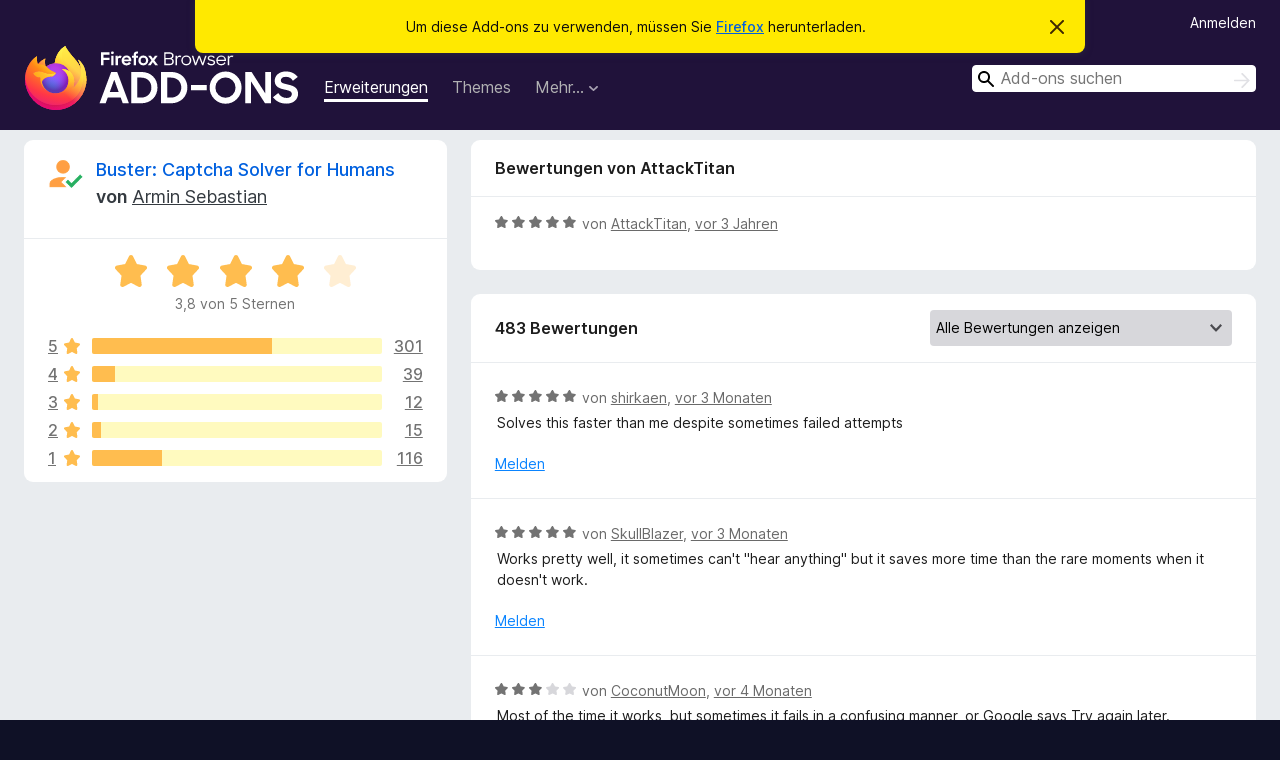

--- FILE ---
content_type: text/html; charset=utf-8
request_url: https://addons.mozilla.org/de/firefox/addon/buster-captcha-solver/reviews/1870414/
body_size: 10338
content:
<!DOCTYPE html>
<html lang="de" dir="ltr"><head><title data-react-helmet="true">Bewertungen für Buster: Captcha Solver for Humans – Add-ons für Firefox (de)</title><meta charSet="utf-8"/><meta name="viewport" content="width=device-width, initial-scale=1"/><link href="/static-frontend/Inter-roman-subset-en_de_fr_ru_es_pt_pl_it.var.2ce5ad921c3602b1e5370b3c86033681.woff2" crossorigin="anonymous" rel="preload" as="font" type="font/woff2"/><link href="/static-frontend/amo-2c9b371cc4de1aad916e.css" integrity="sha512-xpIl0TE0BdHR7KIMx6yfLd2kiIdWqrmXT81oEQ2j3ierwSeZB5WzmlhM7zJEHvI5XqPZYwMlGu/Pk0f13trpzQ==" crossorigin="anonymous" rel="stylesheet" type="text/css"/><meta data-react-helmet="true" name="description" content="Bewertungen für Buster: Captcha Solver for Humans. Erfahren Sie, was andere Nutzer über Buster: Captcha Solver for Humans denken und installieren Sie es in Ihrem Firefox-Browser."/><meta data-react-helmet="true" name="robots" content="noindex, follow"/><link rel="shortcut icon" href="/favicon.ico?v=3"/><link data-react-helmet="true" title="Firefox-Add-ons" rel="search" type="application/opensearchdescription+xml" href="/de/firefox/opensearch.xml"/></head><body><div id="react-view"><div class="Page-amo"><header class="Header"><div class="Notice Notice-warning GetFirefoxBanner Notice-dismissible"><div class="Notice-icon"></div><div class="Notice-column"><div class="Notice-content"><p class="Notice-text"><span class="GetFirefoxBanner-content">Um diese Add-ons zu verwenden, müssen Sie <a class="Button Button--none GetFirefoxBanner-button" href="https://www.mozilla.org/firefox/download/thanks/?s=direct&amp;utm_campaign=amo-fx-cta&amp;utm_content=banner-download-button&amp;utm_medium=referral&amp;utm_source=addons.mozilla.org">Firefox</a> herunterladen.</span></p></div></div><div class="Notice-dismisser"><button class="Button Button--none Notice-dismisser-button" type="submit"><span class="Icon Icon-inline-content IconXMark Notice-dismisser-icon"><span class="visually-hidden">Diesen Hinweis verwerfen</span><svg class="IconXMark-svg" version="1.1" xmlns="http://www.w3.org/2000/svg" xmlns:xlink="http://www.w3.org/1999/xlink"><g class="IconXMark-path" transform="translate(-1.000000, -1.000000)" fill="#0C0C0D"><path d="M1.293,2.707 C1.03304342,2.45592553 0.928787403,2.08412211 1.02030284,1.73449268 C1.11181828,1.38486324 1.38486324,1.11181828 1.73449268,1.02030284 C2.08412211,0.928787403 2.45592553,1.03304342 2.707,1.293 L8,6.586 L13.293,1.293 C13.5440745,1.03304342 13.9158779,0.928787403 14.2655073,1.02030284 C14.6151368,1.11181828 14.8881817,1.38486324 14.9796972,1.73449268 C15.0712126,2.08412211 14.9669566,2.45592553 14.707,2.707 L9.414,8 L14.707,13.293 C15.0859722,13.6853789 15.0805524,14.3090848 14.6948186,14.6948186 C14.3090848,15.0805524 13.6853789,15.0859722 13.293,14.707 L8,9.414 L2.707,14.707 C2.31462111,15.0859722 1.69091522,15.0805524 1.30518142,14.6948186 C0.919447626,14.3090848 0.91402779,13.6853789 1.293,13.293 L6.586,8 L1.293,2.707 Z"></path></g></svg></span></button></div></div><div class="Header-wrapper"><div class="Header-content"><a class="Header-title" href="/de/firefox/"><span class="visually-hidden">Add-ons für den Firefox-Browser</span></a></div><ul class="SectionLinks Header-SectionLinks"><li><a class="SectionLinks-link SectionLinks-link-extension SectionLinks-link--active" href="/de/firefox/extensions/">Erweiterungen</a></li><li><a class="SectionLinks-link SectionLinks-link-theme" href="/de/firefox/themes/">Themes</a></li><li><div class="DropdownMenu SectionLinks-link SectionLinks-dropdown"><button class="DropdownMenu-button" title="Mehr…" type="button" aria-haspopup="true"><span class="DropdownMenu-button-text">Mehr…</span><span class="Icon Icon-inverted-caret"></span></button><ul class="DropdownMenu-items" aria-hidden="true" aria-label="submenu"><li class="DropdownMenuItem DropdownMenuItem-section SectionLinks-subheader">für Firefox</li><li class="DropdownMenuItem DropdownMenuItem-link"><a class="SectionLinks-dropdownlink" href="/de/firefox/language-tools/">Wörterbücher &amp; Sprachpakete</a></li><li class="DropdownMenuItem DropdownMenuItem-section SectionLinks-subheader">Andere Browser-Seiten</li><li class="DropdownMenuItem DropdownMenuItem-link"><a class="SectionLinks-clientApp-android" data-clientapp="android" href="/de/android/">Add-ons für Android</a></li></ul></div></li></ul><div class="Header-user-and-external-links"><a class="Button Button--none Header-authenticate-button Header-button Button--micro" href="#login">Anmelden</a></div><form action="/de/firefox/search/" class="SearchForm Header-search-form Header-search-form--desktop" method="GET" data-no-csrf="true" role="search"><div class="AutoSearchInput"><label class="AutoSearchInput-label visually-hidden" for="AutoSearchInput-q">Suchen</label><div class="AutoSearchInput-search-box"><span class="Icon Icon-magnifying-glass AutoSearchInput-icon-magnifying-glass"></span><div role="combobox" aria-haspopup="listbox" aria-owns="react-autowhatever-1" aria-expanded="false"><input type="search" autoComplete="off" aria-autocomplete="list" aria-controls="react-autowhatever-1" class="AutoSearchInput-query" id="AutoSearchInput-q" maxLength="100" minLength="2" name="q" placeholder="Add-ons suchen" value=""/><div id="react-autowhatever-1" role="listbox"></div></div><button class="AutoSearchInput-submit-button" type="submit"><span class="visually-hidden">Suchen</span><span class="Icon Icon-arrow"></span></button></div></div></form></div></header><div class="Page-content"><div class="Page Page-not-homepage"><div class="AppBanner"></div><div class="AddonReviewList AddonReviewList--extension"><section class="Card AddonSummaryCard Card--no-footer"><header class="Card-header"><div class="Card-header-text"><div class="AddonSummaryCard-header"><div class="AddonSummaryCard-header-icon"><a href="/de/firefox/addon/buster-captcha-solver/"><img class="AddonSummaryCard-header-icon-image" src="https://addons.mozilla.org/user-media/addon_icons/1013/1013715-64.png?modified=121a7563" alt="Add-on-Symbol"/></a></div><div class="AddonSummaryCard-header-text"><h1 class="visually-hidden">Bewertungen für Buster: Captcha Solver for Humans</h1><h1 class="AddonTitle"><a href="/de/firefox/addon/buster-captcha-solver/">Buster: Captcha Solver for Humans</a><span class="AddonTitle-author"> <!-- -->von<!-- --> <a href="/de/firefox/user/12929064/">Armin Sebastian</a></span></h1></div></div></div></header><div class="Card-contents"><div class="AddonSummaryCard-overallRatingStars"><div class="Rating Rating--large Rating--yellowStars" title="Bewertet mit 3,8 von 5 Sternen"><div class="Rating-star Rating-rating-1 Rating-selected-star" title="Bewertet mit 3,8 von 5 Sternen"></div><div class="Rating-star Rating-rating-2 Rating-selected-star" title="Bewertet mit 3,8 von 5 Sternen"></div><div class="Rating-star Rating-rating-3 Rating-selected-star" title="Bewertet mit 3,8 von 5 Sternen"></div><div class="Rating-star Rating-rating-4 Rating-selected-star" title="Bewertet mit 3,8 von 5 Sternen"></div><div class="Rating-star Rating-rating-5" title="Bewertet mit 3,8 von 5 Sternen"></div><span class="visually-hidden">Bewertet mit 3,8 von 5 Sternen</span></div><div class="AddonSummaryCard-addonAverage">3,8 von 5 Sternen</div></div><div class="RatingsByStar"><div class="RatingsByStar-graph"><a class="RatingsByStar-row" rel="nofollow" title="Lesen Sie alle 301 Fünf-Sterne-Bewertungen" href="/de/firefox/addon/buster-captcha-solver/reviews/?score=5"><div class="RatingsByStar-star">5<span class="Icon Icon-star-yellow"></span></div></a><a class="RatingsByStar-row" rel="nofollow" title="Lesen Sie alle 301 Fünf-Sterne-Bewertungen" href="/de/firefox/addon/buster-captcha-solver/reviews/?score=5"><div class="RatingsByStar-barContainer"><div class="RatingsByStar-bar RatingsByStar-barFrame"><div class="RatingsByStar-bar RatingsByStar-barValue RatingsByStar-barValue--62pct RatingsByStar-partialBar"></div></div></div></a><a class="RatingsByStar-row" rel="nofollow" title="Lesen Sie alle 301 Fünf-Sterne-Bewertungen" href="/de/firefox/addon/buster-captcha-solver/reviews/?score=5"><div class="RatingsByStar-count">301</div></a><a class="RatingsByStar-row" rel="nofollow" title="Lesen Sie alle 39 Vier-Sterne-Bewertungen" href="/de/firefox/addon/buster-captcha-solver/reviews/?score=4"><div class="RatingsByStar-star">4<span class="Icon Icon-star-yellow"></span></div></a><a class="RatingsByStar-row" rel="nofollow" title="Lesen Sie alle 39 Vier-Sterne-Bewertungen" href="/de/firefox/addon/buster-captcha-solver/reviews/?score=4"><div class="RatingsByStar-barContainer"><div class="RatingsByStar-bar RatingsByStar-barFrame"><div class="RatingsByStar-bar RatingsByStar-barValue RatingsByStar-barValue--8pct RatingsByStar-partialBar"></div></div></div></a><a class="RatingsByStar-row" rel="nofollow" title="Lesen Sie alle 39 Vier-Sterne-Bewertungen" href="/de/firefox/addon/buster-captcha-solver/reviews/?score=4"><div class="RatingsByStar-count">39</div></a><a class="RatingsByStar-row" rel="nofollow" title="Lesen Sie alle 12 Drei-Sterne-Bewertungen" href="/de/firefox/addon/buster-captcha-solver/reviews/?score=3"><div class="RatingsByStar-star">3<span class="Icon Icon-star-yellow"></span></div></a><a class="RatingsByStar-row" rel="nofollow" title="Lesen Sie alle 12 Drei-Sterne-Bewertungen" href="/de/firefox/addon/buster-captcha-solver/reviews/?score=3"><div class="RatingsByStar-barContainer"><div class="RatingsByStar-bar RatingsByStar-barFrame"><div class="RatingsByStar-bar RatingsByStar-barValue RatingsByStar-barValue--2pct RatingsByStar-partialBar"></div></div></div></a><a class="RatingsByStar-row" rel="nofollow" title="Lesen Sie alle 12 Drei-Sterne-Bewertungen" href="/de/firefox/addon/buster-captcha-solver/reviews/?score=3"><div class="RatingsByStar-count">12</div></a><a class="RatingsByStar-row" rel="nofollow" title="Lesen Sie alle 15 Zwei-Sterne-Bewertungen" href="/de/firefox/addon/buster-captcha-solver/reviews/?score=2"><div class="RatingsByStar-star">2<span class="Icon Icon-star-yellow"></span></div></a><a class="RatingsByStar-row" rel="nofollow" title="Lesen Sie alle 15 Zwei-Sterne-Bewertungen" href="/de/firefox/addon/buster-captcha-solver/reviews/?score=2"><div class="RatingsByStar-barContainer"><div class="RatingsByStar-bar RatingsByStar-barFrame"><div class="RatingsByStar-bar RatingsByStar-barValue RatingsByStar-barValue--3pct RatingsByStar-partialBar"></div></div></div></a><a class="RatingsByStar-row" rel="nofollow" title="Lesen Sie alle 15 Zwei-Sterne-Bewertungen" href="/de/firefox/addon/buster-captcha-solver/reviews/?score=2"><div class="RatingsByStar-count">15</div></a><a class="RatingsByStar-row" rel="nofollow" title="Lesen Sie die 116 Ein-Stern-Bewertungen" href="/de/firefox/addon/buster-captcha-solver/reviews/?score=1"><div class="RatingsByStar-star">1<span class="Icon Icon-star-yellow"></span></div></a><a class="RatingsByStar-row" rel="nofollow" title="Lesen Sie die 116 Ein-Stern-Bewertungen" href="/de/firefox/addon/buster-captcha-solver/reviews/?score=1"><div class="RatingsByStar-barContainer"><div class="RatingsByStar-bar RatingsByStar-barFrame"><div class="RatingsByStar-bar RatingsByStar-barValue RatingsByStar-barValue--24pct RatingsByStar-partialBar"></div></div></div></a><a class="RatingsByStar-row" rel="nofollow" title="Lesen Sie die 116 Ein-Stern-Bewertungen" href="/de/firefox/addon/buster-captcha-solver/reviews/?score=1"><div class="RatingsByStar-count">116</div></a></div></div></div></section><div class="AddonReviewList-reviews"><div class="FeaturedAddonReview"><section class="Card FeaturedAddonReview-card Card--no-footer"><header class="Card-header"><div class="Card-header-text">Bewertungen von AttackTitan</div></header><div class="Card-contents"><div class="AddonReviewCard AddonReviewCard-ratingOnly AddonReviewCard-viewOnly"><div class="AddonReviewCard-container"><div class="UserReview"><div class="UserReview-byLine"><div class="Rating Rating--small" title="Bewertet mit 5 von 5 Sternen"><div class="Rating-star Rating-rating-1 Rating-selected-star" title="Bewertet mit 5 von 5 Sternen"></div><div class="Rating-star Rating-rating-2 Rating-selected-star" title="Bewertet mit 5 von 5 Sternen"></div><div class="Rating-star Rating-rating-3 Rating-selected-star" title="Bewertet mit 5 von 5 Sternen"></div><div class="Rating-star Rating-rating-4 Rating-selected-star" title="Bewertet mit 5 von 5 Sternen"></div><div class="Rating-star Rating-rating-5 Rating-selected-star" title="Bewertet mit 5 von 5 Sternen"></div><span class="visually-hidden">Bewertet mit 5 von 5 Sternen</span></div><span class="AddonReviewCard-authorByLine">von <a href="/de/firefox/user/16515935/">AttackTitan</a>, <a title="10. Sep. 2022 18:56" href="/de/firefox/addon/buster-captcha-solver/reviews/1870414/">vor 3 Jahren</a></span></div><section class="Card ShowMoreCard UserReview-body UserReview-emptyBody ShowMoreCard--expanded Card--no-style Card--no-header Card--no-footer"><div class="Card-contents"><div class="ShowMoreCard-contents"><div></div></div></div></section><div class="AddonReviewCard-allControls"></div></div></div></div></div></section></div><section class="Card CardList AddonReviewList-reviews-listing Card--no-footer"><header class="Card-header"><div class="Card-header-text"><div class="AddonReviewList-cardListHeader"><div class="AddonReviewList-reviewCount"><span class="LoadingText LoadingText--delay-3 LoadingText--width-40" role="alert" aria-busy="true"></span></div><div class="AddonReviewList-filterByScore"><select class="Select AddonReviewList-filterByScoreSelector"><option value="SHOW_ALL_REVIEWS" selected="">Alle Bewertungen anzeigen</option><option value="5">Nur Fünf-Sterne-Bewertungen anzeigen</option><option value="4">Nur Vier-Sterne-Bewertungen anzeigen</option><option value="3">Nur Drei-Sterne-Bewertungen anzeigen</option><option value="2">Nur Zwei-Sterne-Bewertungen anzeigen</option><option value="1">Nur Ein-Stern-Bewertungen anzeigen</option></select></div></div></div></header><div class="Card-contents"><ul><li><div class="AddonReviewCard AddonReviewCard-viewOnly"><div class="AddonReviewCard-container"><div class="UserReview"><div class="UserReview-byLine"><span class="LoadingText LoadingText--delay-3 LoadingText--width-20" role="alert" aria-busy="true"></span></div><section class="Card ShowMoreCard UserReview-body ShowMoreCard--expanded Card--no-style Card--no-header Card--no-footer"><div class="Card-contents"><div class="ShowMoreCard-contents"><div><span class="LoadingText LoadingText--delay-3 LoadingText--width-20" role="alert" aria-busy="true"></span></div></div></div></section><div class="AddonReviewCard-allControls"></div></div></div></div></li><li><div class="AddonReviewCard AddonReviewCard-viewOnly"><div class="AddonReviewCard-container"><div class="UserReview"><div class="UserReview-byLine"><span class="LoadingText LoadingText--delay-3 LoadingText--width-80" role="alert" aria-busy="true"></span></div><section class="Card ShowMoreCard UserReview-body ShowMoreCard--expanded Card--no-style Card--no-header Card--no-footer"><div class="Card-contents"><div class="ShowMoreCard-contents"><div><span class="LoadingText LoadingText--delay-1 LoadingText--width-20" role="alert" aria-busy="true"></span></div></div></div></section><div class="AddonReviewCard-allControls"></div></div></div></div></li><li><div class="AddonReviewCard AddonReviewCard-viewOnly"><div class="AddonReviewCard-container"><div class="UserReview"><div class="UserReview-byLine"><span class="LoadingText LoadingText--delay-2 LoadingText--width-100" role="alert" aria-busy="true"></span></div><section class="Card ShowMoreCard UserReview-body ShowMoreCard--expanded Card--no-style Card--no-header Card--no-footer"><div class="Card-contents"><div class="ShowMoreCard-contents"><div><span class="LoadingText LoadingText--delay-1 LoadingText--width-80" role="alert" aria-busy="true"></span></div></div></div></section><div class="AddonReviewCard-allControls"></div></div></div></div></li><li><div class="AddonReviewCard AddonReviewCard-viewOnly"><div class="AddonReviewCard-container"><div class="UserReview"><div class="UserReview-byLine"><span class="LoadingText LoadingText--delay-3 LoadingText--width-40" role="alert" aria-busy="true"></span></div><section class="Card ShowMoreCard UserReview-body ShowMoreCard--expanded Card--no-style Card--no-header Card--no-footer"><div class="Card-contents"><div class="ShowMoreCard-contents"><div><span class="LoadingText LoadingText--delay-1 LoadingText--width-20" role="alert" aria-busy="true"></span></div></div></div></section><div class="AddonReviewCard-allControls"></div></div></div></div></li><li><div class="AddonReviewCard AddonReviewCard-viewOnly"><div class="AddonReviewCard-container"><div class="UserReview"><div class="UserReview-byLine"><span class="LoadingText LoadingText--delay-2 LoadingText--width-80" role="alert" aria-busy="true"></span></div><section class="Card ShowMoreCard UserReview-body ShowMoreCard--expanded Card--no-style Card--no-header Card--no-footer"><div class="Card-contents"><div class="ShowMoreCard-contents"><div><span class="LoadingText LoadingText--delay-2 LoadingText--width-20" role="alert" aria-busy="true"></span></div></div></div></section><div class="AddonReviewCard-allControls"></div></div></div></div></li><li><div class="AddonReviewCard AddonReviewCard-viewOnly"><div class="AddonReviewCard-container"><div class="UserReview"><div class="UserReview-byLine"><span class="LoadingText LoadingText--delay-2 LoadingText--width-100" role="alert" aria-busy="true"></span></div><section class="Card ShowMoreCard UserReview-body ShowMoreCard--expanded Card--no-style Card--no-header Card--no-footer"><div class="Card-contents"><div class="ShowMoreCard-contents"><div><span class="LoadingText LoadingText--delay-1 LoadingText--width-80" role="alert" aria-busy="true"></span></div></div></div></section><div class="AddonReviewCard-allControls"></div></div></div></div></li><li><div class="AddonReviewCard AddonReviewCard-viewOnly"><div class="AddonReviewCard-container"><div class="UserReview"><div class="UserReview-byLine"><span class="LoadingText LoadingText--delay-3 LoadingText--width-80" role="alert" aria-busy="true"></span></div><section class="Card ShowMoreCard UserReview-body ShowMoreCard--expanded Card--no-style Card--no-header Card--no-footer"><div class="Card-contents"><div class="ShowMoreCard-contents"><div><span class="LoadingText LoadingText--delay-1 LoadingText--width-100" role="alert" aria-busy="true"></span></div></div></div></section><div class="AddonReviewCard-allControls"></div></div></div></div></li><li><div class="AddonReviewCard AddonReviewCard-viewOnly"><div class="AddonReviewCard-container"><div class="UserReview"><div class="UserReview-byLine"><span class="LoadingText LoadingText--delay-1 LoadingText--width-100" role="alert" aria-busy="true"></span></div><section class="Card ShowMoreCard UserReview-body ShowMoreCard--expanded Card--no-style Card--no-header Card--no-footer"><div class="Card-contents"><div class="ShowMoreCard-contents"><div><span class="LoadingText LoadingText--delay-1 LoadingText--width-80" role="alert" aria-busy="true"></span></div></div></div></section><div class="AddonReviewCard-allControls"></div></div></div></div></li><li><div class="AddonReviewCard AddonReviewCard-viewOnly"><div class="AddonReviewCard-container"><div class="UserReview"><div class="UserReview-byLine"><span class="LoadingText LoadingText--delay-2 LoadingText--width-80" role="alert" aria-busy="true"></span></div><section class="Card ShowMoreCard UserReview-body ShowMoreCard--expanded Card--no-style Card--no-header Card--no-footer"><div class="Card-contents"><div class="ShowMoreCard-contents"><div><span class="LoadingText LoadingText--delay-3 LoadingText--width-40" role="alert" aria-busy="true"></span></div></div></div></section><div class="AddonReviewCard-allControls"></div></div></div></div></li><li><div class="AddonReviewCard AddonReviewCard-viewOnly"><div class="AddonReviewCard-container"><div class="UserReview"><div class="UserReview-byLine"><span class="LoadingText LoadingText--delay-2 LoadingText--width-20" role="alert" aria-busy="true"></span></div><section class="Card ShowMoreCard UserReview-body ShowMoreCard--expanded Card--no-style Card--no-header Card--no-footer"><div class="Card-contents"><div class="ShowMoreCard-contents"><div><span class="LoadingText LoadingText--delay-3 LoadingText--width-80" role="alert" aria-busy="true"></span></div></div></div></section><div class="AddonReviewCard-allControls"></div></div></div></div></li><li><div class="AddonReviewCard AddonReviewCard-viewOnly"><div class="AddonReviewCard-container"><div class="UserReview"><div class="UserReview-byLine"><span class="LoadingText LoadingText--delay-2 LoadingText--width-20" role="alert" aria-busy="true"></span></div><section class="Card ShowMoreCard UserReview-body ShowMoreCard--expanded Card--no-style Card--no-header Card--no-footer"><div class="Card-contents"><div class="ShowMoreCard-contents"><div><span class="LoadingText LoadingText--delay-2 LoadingText--width-80" role="alert" aria-busy="true"></span></div></div></div></section><div class="AddonReviewCard-allControls"></div></div></div></div></li><li><div class="AddonReviewCard AddonReviewCard-viewOnly"><div class="AddonReviewCard-container"><div class="UserReview"><div class="UserReview-byLine"><span class="LoadingText LoadingText--delay-3 LoadingText--width-20" role="alert" aria-busy="true"></span></div><section class="Card ShowMoreCard UserReview-body ShowMoreCard--expanded Card--no-style Card--no-header Card--no-footer"><div class="Card-contents"><div class="ShowMoreCard-contents"><div><span class="LoadingText LoadingText--delay-3 LoadingText--width-100" role="alert" aria-busy="true"></span></div></div></div></section><div class="AddonReviewCard-allControls"></div></div></div></div></li><li><div class="AddonReviewCard AddonReviewCard-viewOnly"><div class="AddonReviewCard-container"><div class="UserReview"><div class="UserReview-byLine"><span class="LoadingText LoadingText--delay-2 LoadingText--width-20" role="alert" aria-busy="true"></span></div><section class="Card ShowMoreCard UserReview-body ShowMoreCard--expanded Card--no-style Card--no-header Card--no-footer"><div class="Card-contents"><div class="ShowMoreCard-contents"><div><span class="LoadingText LoadingText--delay-3 LoadingText--width-100" role="alert" aria-busy="true"></span></div></div></div></section><div class="AddonReviewCard-allControls"></div></div></div></div></li><li><div class="AddonReviewCard AddonReviewCard-viewOnly"><div class="AddonReviewCard-container"><div class="UserReview"><div class="UserReview-byLine"><span class="LoadingText LoadingText--delay-2 LoadingText--width-40" role="alert" aria-busy="true"></span></div><section class="Card ShowMoreCard UserReview-body ShowMoreCard--expanded Card--no-style Card--no-header Card--no-footer"><div class="Card-contents"><div class="ShowMoreCard-contents"><div><span class="LoadingText LoadingText--delay-1 LoadingText--width-40" role="alert" aria-busy="true"></span></div></div></div></section><div class="AddonReviewCard-allControls"></div></div></div></div></li><li><div class="AddonReviewCard AddonReviewCard-viewOnly"><div class="AddonReviewCard-container"><div class="UserReview"><div class="UserReview-byLine"><span class="LoadingText LoadingText--delay-1 LoadingText--width-40" role="alert" aria-busy="true"></span></div><section class="Card ShowMoreCard UserReview-body ShowMoreCard--expanded Card--no-style Card--no-header Card--no-footer"><div class="Card-contents"><div class="ShowMoreCard-contents"><div><span class="LoadingText LoadingText--delay-2 LoadingText--width-80" role="alert" aria-busy="true"></span></div></div></div></section><div class="AddonReviewCard-allControls"></div></div></div></div></li><li><div class="AddonReviewCard AddonReviewCard-viewOnly"><div class="AddonReviewCard-container"><div class="UserReview"><div class="UserReview-byLine"><span class="LoadingText LoadingText--delay-1 LoadingText--width-40" role="alert" aria-busy="true"></span></div><section class="Card ShowMoreCard UserReview-body ShowMoreCard--expanded Card--no-style Card--no-header Card--no-footer"><div class="Card-contents"><div class="ShowMoreCard-contents"><div><span class="LoadingText LoadingText--delay-3 LoadingText--width-80" role="alert" aria-busy="true"></span></div></div></div></section><div class="AddonReviewCard-allControls"></div></div></div></div></li><li><div class="AddonReviewCard AddonReviewCard-viewOnly"><div class="AddonReviewCard-container"><div class="UserReview"><div class="UserReview-byLine"><span class="LoadingText LoadingText--delay-2 LoadingText--width-60" role="alert" aria-busy="true"></span></div><section class="Card ShowMoreCard UserReview-body ShowMoreCard--expanded Card--no-style Card--no-header Card--no-footer"><div class="Card-contents"><div class="ShowMoreCard-contents"><div><span class="LoadingText LoadingText--delay-2 LoadingText--width-20" role="alert" aria-busy="true"></span></div></div></div></section><div class="AddonReviewCard-allControls"></div></div></div></div></li><li><div class="AddonReviewCard AddonReviewCard-viewOnly"><div class="AddonReviewCard-container"><div class="UserReview"><div class="UserReview-byLine"><span class="LoadingText LoadingText--delay-1 LoadingText--width-20" role="alert" aria-busy="true"></span></div><section class="Card ShowMoreCard UserReview-body ShowMoreCard--expanded Card--no-style Card--no-header Card--no-footer"><div class="Card-contents"><div class="ShowMoreCard-contents"><div><span class="LoadingText LoadingText--delay-3 LoadingText--width-40" role="alert" aria-busy="true"></span></div></div></div></section><div class="AddonReviewCard-allControls"></div></div></div></div></li><li><div class="AddonReviewCard AddonReviewCard-viewOnly"><div class="AddonReviewCard-container"><div class="UserReview"><div class="UserReview-byLine"><span class="LoadingText LoadingText--delay-3 LoadingText--width-80" role="alert" aria-busy="true"></span></div><section class="Card ShowMoreCard UserReview-body ShowMoreCard--expanded Card--no-style Card--no-header Card--no-footer"><div class="Card-contents"><div class="ShowMoreCard-contents"><div><span class="LoadingText LoadingText--delay-1 LoadingText--width-100" role="alert" aria-busy="true"></span></div></div></div></section><div class="AddonReviewCard-allControls"></div></div></div></div></li><li><div class="AddonReviewCard AddonReviewCard-viewOnly"><div class="AddonReviewCard-container"><div class="UserReview"><div class="UserReview-byLine"><span class="LoadingText LoadingText--delay-2 LoadingText--width-60" role="alert" aria-busy="true"></span></div><section class="Card ShowMoreCard UserReview-body ShowMoreCard--expanded Card--no-style Card--no-header Card--no-footer"><div class="Card-contents"><div class="ShowMoreCard-contents"><div><span class="LoadingText LoadingText--delay-2 LoadingText--width-40" role="alert" aria-busy="true"></span></div></div></div></section><div class="AddonReviewCard-allControls"></div></div></div></div></li><li><div class="AddonReviewCard AddonReviewCard-viewOnly"><div class="AddonReviewCard-container"><div class="UserReview"><div class="UserReview-byLine"><span class="LoadingText LoadingText--delay-1 LoadingText--width-60" role="alert" aria-busy="true"></span></div><section class="Card ShowMoreCard UserReview-body ShowMoreCard--expanded Card--no-style Card--no-header Card--no-footer"><div class="Card-contents"><div class="ShowMoreCard-contents"><div><span class="LoadingText LoadingText--delay-2 LoadingText--width-60" role="alert" aria-busy="true"></span></div></div></div></section><div class="AddonReviewCard-allControls"></div></div></div></div></li><li><div class="AddonReviewCard AddonReviewCard-viewOnly"><div class="AddonReviewCard-container"><div class="UserReview"><div class="UserReview-byLine"><span class="LoadingText LoadingText--delay-3 LoadingText--width-60" role="alert" aria-busy="true"></span></div><section class="Card ShowMoreCard UserReview-body ShowMoreCard--expanded Card--no-style Card--no-header Card--no-footer"><div class="Card-contents"><div class="ShowMoreCard-contents"><div><span class="LoadingText LoadingText--delay-2 LoadingText--width-80" role="alert" aria-busy="true"></span></div></div></div></section><div class="AddonReviewCard-allControls"></div></div></div></div></li><li><div class="AddonReviewCard AddonReviewCard-viewOnly"><div class="AddonReviewCard-container"><div class="UserReview"><div class="UserReview-byLine"><span class="LoadingText LoadingText--delay-1 LoadingText--width-60" role="alert" aria-busy="true"></span></div><section class="Card ShowMoreCard UserReview-body ShowMoreCard--expanded Card--no-style Card--no-header Card--no-footer"><div class="Card-contents"><div class="ShowMoreCard-contents"><div><span class="LoadingText LoadingText--delay-2 LoadingText--width-80" role="alert" aria-busy="true"></span></div></div></div></section><div class="AddonReviewCard-allControls"></div></div></div></div></li><li><div class="AddonReviewCard AddonReviewCard-viewOnly"><div class="AddonReviewCard-container"><div class="UserReview"><div class="UserReview-byLine"><span class="LoadingText LoadingText--delay-1 LoadingText--width-40" role="alert" aria-busy="true"></span></div><section class="Card ShowMoreCard UserReview-body ShowMoreCard--expanded Card--no-style Card--no-header Card--no-footer"><div class="Card-contents"><div class="ShowMoreCard-contents"><div><span class="LoadingText LoadingText--delay-3 LoadingText--width-60" role="alert" aria-busy="true"></span></div></div></div></section><div class="AddonReviewCard-allControls"></div></div></div></div></li><li><div class="AddonReviewCard AddonReviewCard-viewOnly"><div class="AddonReviewCard-container"><div class="UserReview"><div class="UserReview-byLine"><span class="LoadingText LoadingText--delay-3 LoadingText--width-100" role="alert" aria-busy="true"></span></div><section class="Card ShowMoreCard UserReview-body ShowMoreCard--expanded Card--no-style Card--no-header Card--no-footer"><div class="Card-contents"><div class="ShowMoreCard-contents"><div><span class="LoadingText LoadingText--delay-3 LoadingText--width-40" role="alert" aria-busy="true"></span></div></div></div></section><div class="AddonReviewCard-allControls"></div></div></div></div></li></ul></div></section></div></div></div></div><footer class="Footer"><div class="Footer-wrapper"><div class="Footer-mozilla-link-wrapper"><a class="Footer-mozilla-link" href="https://mozilla.org/" title="Zur Mozilla-Startseite gehen"><span class="Icon Icon-mozilla Footer-mozilla-logo"><span class="visually-hidden">Zur Mozilla-Startseite gehen</span></span></a></div><section class="Footer-amo-links"><h4 class="Footer-links-header"><a href="/de/firefox/">Add-ons</a></h4><ul class="Footer-links"><li><a href="/de/about">Über</a></li><li><a class="Footer-blog-link" href="/blog/">Firefox-Add-ons-Blog</a></li><li><a class="Footer-extension-workshop-link" href="https://extensionworkshop.com/?utm_content=footer-link&amp;utm_medium=referral&amp;utm_source=addons.mozilla.org">Erweiterungs-Workshop</a></li><li><a href="/de/developers/">Entwickler-Zentrum</a></li><li><a class="Footer-developer-policies-link" href="https://extensionworkshop.com/documentation/publish/add-on-policies/?utm_medium=photon-footer&amp;utm_source=addons.mozilla.org">Regeln für Entwickler</a></li><li><a class="Footer-community-blog-link" href="https://blog.mozilla.com/addons?utm_content=footer-link&amp;utm_medium=referral&amp;utm_source=addons.mozilla.org">Blog der Gemeinschaft</a></li><li><a href="https://discourse.mozilla-community.org/c/add-ons">Forum</a></li><li><a class="Footer-bug-report-link" href="https://developer.mozilla.org/docs/Mozilla/Add-ons/Contact_us">Einen Fehler melden</a></li><li><a href="/de/review_guide">Bewertungsleitfaden</a></li></ul></section><section class="Footer-browsers-links"><h4 class="Footer-links-header">Browser</h4><ul class="Footer-links"><li><a class="Footer-desktop-link" href="https://www.mozilla.org/firefox/new/?utm_content=footer-link&amp;utm_medium=referral&amp;utm_source=addons.mozilla.org">Desktop</a></li><li><a class="Footer-mobile-link" href="https://www.mozilla.org/firefox/mobile/?utm_content=footer-link&amp;utm_medium=referral&amp;utm_source=addons.mozilla.org">Mobile</a></li><li><a class="Footer-enterprise-link" href="https://www.mozilla.org/firefox/enterprise/?utm_content=footer-link&amp;utm_medium=referral&amp;utm_source=addons.mozilla.org">Enterprise</a></li></ul></section><section class="Footer-product-links"><h4 class="Footer-links-header">Produkte</h4><ul class="Footer-links"><li><a class="Footer-browsers-link" href="https://www.mozilla.org/firefox/browsers/?utm_content=footer-link&amp;utm_medium=referral&amp;utm_source=addons.mozilla.org">Browsers</a></li><li><a class="Footer-vpn-link" href="https://www.mozilla.org/products/vpn/?utm_content=footer-link&amp;utm_medium=referral&amp;utm_source=addons.mozilla.org#pricing">VPN</a></li><li><a class="Footer-relay-link" href="https://relay.firefox.com/?utm_content=footer-link&amp;utm_medium=referral&amp;utm_source=addons.mozilla.org">Relay</a></li><li><a class="Footer-monitor-link" href="https://monitor.firefox.com/?utm_content=footer-link&amp;utm_medium=referral&amp;utm_source=addons.mozilla.org">Monitor</a></li><li><a class="Footer-pocket-link" href="https://getpocket.com?utm_content=footer-link&amp;utm_medium=referral&amp;utm_source=addons.mozilla.org">Pocket</a></li></ul><ul class="Footer-links Footer-links-social"><li class="Footer-link-social"><a href="https://bsky.app/profile/firefox.com"><span class="Icon Icon-bluesky"><span class="visually-hidden">Bluesky (@firefox.com)</span></span></a></li><li class="Footer-link-social"><a href="https://www.instagram.com/firefox/"><span class="Icon Icon-instagram"><span class="visually-hidden">Instagram (Firefox)</span></span></a></li><li class="Footer-link-social"><a href="https://www.youtube.com/firefoxchannel"><span class="Icon Icon-youtube"><span class="visually-hidden">YouTube (firefoxchannel)</span></span></a></li></ul></section><ul class="Footer-legal-links"><li><a class="Footer-privacy-link" href="https://www.mozilla.org/privacy/websites/">Datenschutz</a></li><li><a class="Footer-cookies-link" href="https://www.mozilla.org/privacy/websites/">Cookies</a></li><li><a class="Footer-legal-link" href="https://www.mozilla.org/about/legal/amo-policies/">Rechtliches</a></li></ul><p class="Footer-copyright">Sofern nicht anders <a href="https://www.mozilla.org/en-US/about/legal/">vermerkt</a>, steht der Inhalt dieser Seite unter der <a href="https://creativecommons.org/licenses/by-sa/3.0/">Creative Commons Attribution Share-Alike License v3.0</a> oder einer späteren Version.</p><div class="Footer-language-picker"><div class="LanguagePicker"><label for="lang-picker" class="LanguagePicker-header">Sprache ändern</label><select class="LanguagePicker-selector" id="lang-picker"><option value="cs">Čeština</option><option value="de" selected="">Deutsch</option><option value="dsb">Dolnoserbšćina</option><option value="el">Ελληνικά</option><option value="en-CA">English (Canadian)</option><option value="en-GB">English (British)</option><option value="en-US">English (US)</option><option value="es-AR">Español (de Argentina)</option><option value="es-CL">Español (de Chile)</option><option value="es-ES">Español (de España)</option><option value="es-MX">Español (de México)</option><option value="fi">suomi</option><option value="fr">Français</option><option value="fur">Furlan</option><option value="fy-NL">Frysk</option><option value="he">עברית</option><option value="hr">Hrvatski</option><option value="hsb">Hornjoserbsce</option><option value="hu">magyar</option><option value="ia">Interlingua</option><option value="it">Italiano</option><option value="ja">日本語</option><option value="ka">ქართული</option><option value="kab">Taqbaylit</option><option value="ko">한국어</option><option value="nb-NO">Norsk bokmål</option><option value="nl">Nederlands</option><option value="nn-NO">Norsk nynorsk</option><option value="pl">Polski</option><option value="pt-BR">Português (do Brasil)</option><option value="pt-PT">Português (Europeu)</option><option value="ro">Română</option><option value="ru">Русский</option><option value="sk">slovenčina</option><option value="sl">Slovenščina</option><option value="sq">Shqip</option><option value="sv-SE">Svenska</option><option value="tr">Türkçe</option><option value="uk">Українська</option><option value="vi">Tiếng Việt</option><option value="zh-CN">中文 (简体)</option><option value="zh-TW">正體中文 (繁體)</option></select></div></div></div></footer></div></div><script type="application/json" id="redux-store-state">{"abuse":{"byGUID":{},"loading":false},"addons":{"byID":{"1013715":{"authors":[{"id":12929064,"name":"Armin Sebastian","url":"https:\u002F\u002Faddons.mozilla.org\u002Fde\u002Ffirefox\u002Fuser\u002F12929064\u002F","username":"dessant","picture_url":"https:\u002F\u002Faddons.mozilla.org\u002Fuser-media\u002Fuserpics\u002F64\u002F9064\u002F12929064\u002F12929064.png?modified=1651263207"}],"average_daily_users":33170,"categories":["privacy-security"],"contributions_url":{"url":"https:\u002F\u002Fwww.paypal.com\u002Fdonate?hosted_button_id=GLL4UNSNU6SQN&utm_content=product-page-contribute&utm_medium=referral&utm_source=addons.mozilla.org","outgoing":"https:\u002F\u002Fprod.outgoing.prod.webservices.mozgcp.net\u002Fv1\u002F8e185fd2af131c99f16bd2945ff3d6f04cff1bd35736b8793f6301b9b8db442f\u002Fhttps%3A\u002F\u002Fwww.paypal.com\u002Fdonate%3Fhosted_button_id=GLL4UNSNU6SQN&utm_content=product-page-contribute&utm_medium=referral&utm_source=addons.mozilla.org"},"created":"2018-12-04T00:31:32Z","default_locale":"en-US","description":"Buster is a Firefox extension which helps you to solve difficult CAPTCHAs by completing reCAPTCHA audio challenges using speech recognition. Challenges are solved by clicking on the extension button at the bottom of the reCAPTCHA widget.\n\nIt is not guaranteed that challenges are always solved, the limitations of the technology need to be considered.\n\nThe continued development of Buster is made possible thanks to the support of awesome backers. If you'd like to join them, please consider contributing with \u003Ca href=\"https:\u002F\u002Fprod.outgoing.prod.webservices.mozgcp.net\u002Fv1\u002F3a778ac350a6540190ec9f46c458c38e7d175922e7b5f81bc986b9b07414905f\u002Fhttps%3A\u002F\u002Farmin.dev\u002Fgo\u002Fpatreon%3Fpr=buster&amp;src=amo\" rel=\"nofollow\"\u003EPatreon\u003C\u002Fa\u003E, \u003Ca href=\"https:\u002F\u002Fprod.outgoing.prod.webservices.mozgcp.net\u002Fv1\u002Fbec48fbf9a3f7aeeb927bd8e6792959c8d89f78d502751dade2ed2f55fe353c8\u002Fhttps%3A\u002F\u002Farmin.dev\u002Fgo\u002Fpaypal%3Fpr=buster&amp;src=amo\" rel=\"nofollow\"\u003EPayPal\u003C\u002Fa\u003E or \u003Ca href=\"https:\u002F\u002Fprod.outgoing.prod.webservices.mozgcp.net\u002Fv1\u002Fd3b762fd1f9ff45c0e2c73eb942ab1a409204d1384652e08b5fdba4ccfb9b41c\u002Fhttps%3A\u002F\u002Farmin.dev\u002Fgo\u002Fbitcoin%3Fpr=buster&amp;src=amo\" rel=\"nofollow\"\u003EBitcoin\u003C\u002Fa\u003E.\n\n\u003Cb\u003EClient app\u003C\u002Fb\u003E\n\nThe success rate of the extension can be improved by simulating user interactions with the help of a client app. Follow the instructions from the extension's options to download and install the client app on Windows, Linux and macOS.\n\nSolving more than a couple of reCAPTCHA challenges a day may lead to a temporary block, regardless of your use of the extension. Visit the \u003Ca href=\"https:\u002F\u002Fprod.outgoing.prod.webservices.mozgcp.net\u002Fv1\u002Fd7fde9811ace642ad0b82e21b9fdc279c96b0cf60d52a20a165def701600da82\u002Fhttps%3A\u002F\u002Fgithub.com\u002Fdessant\u002Fbuster\u002Fwiki\u002FInaccessible-reCAPTCHA-audio-challenge\" rel=\"nofollow\"\u003Ewiki\u003C\u002Fa\u003E for more details.\n\nAnti-fingerprinting prevents the client app from moving the mouse as expected. If privacy.resistFingerprinting has been turned on from about:config, make sure to also enable keyboard navigation from the extension's options.\n\n\u003Cb\u003EMotivation\u003C\u002Fb\u003E\n\nreCAPTCHA challenges remain a considerable burden on the web, delaying and often blocking our access to services and information depending on our physical and cognitive abilities, our social and cultural background, and the devices or networks we connect from.\n\nThe difficulty of CAPTCHA challenges can be so out of balance, that sometimes they seem friendlier to bots than they are to humans.\n\nThe goal of this project is to improve our user experience on the web, by giving us easy access to solutions utilized by automated systems.\n\nThe extension is also available for \u003Ca href=\"https:\u002F\u002Fprod.outgoing.prod.webservices.mozgcp.net\u002Fv1\u002F831e10bbd62c68073c7c9638326158af8b1a4bd3e9a964d0788acefbabd26fde\u002Fhttps%3A\u002F\u002Fchrome.google.com\u002Fwebstore\u002Fdetail\u002Fbuster-captcha-solver-for\u002Fmpbjkejclgfgadiemmefgebjfooflfhl\" rel=\"nofollow\"\u003EChrome\u003C\u002Fa\u003E and \u003Ca href=\"https:\u002F\u002Fprod.outgoing.prod.webservices.mozgcp.net\u002Fv1\u002F8ccce34a996977defdaea997d321f7a0e0af88b4d4474f8a62b5390f4ffc2312\u002Fhttps%3A\u002F\u002Fmicrosoftedge.microsoft.com\u002Faddons\u002Fdetail\u002Fbuster-captcha-solver-fo\u002Fadmkpobhocmdideidcndkfaeffadipkc\" rel=\"nofollow\"\u003EEdge\u003C\u002Fa\u003E.\n\nThe developer does not collect any personal data from this extension, visit the extension's \u003Ca href=\"https:\u002F\u002Faddons.mozilla.org\u002Ffirefox\u002Faddon\u002Fbuster-captcha-solver\u002Fprivacy\u002F\" rel=\"nofollow\"\u003Eprivacy policy\u003C\u002Fa\u003E for more information.\n\n\u003Cb\u003EReviews are not monitored for bug reports, please use GitHub for issues and feature requests.\u003C\u002Fb\u003E\n\u003Ca href=\"https:\u002F\u002Fprod.outgoing.prod.webservices.mozgcp.net\u002Fv1\u002F5ba777f0e252a6c1e33a440a8d50d7a95c230c3d5cc86b38d00eb925276a4095\u002Fhttps%3A\u002F\u002Fgithub.com\u002Fdessant\u002Fbuster\" rel=\"nofollow\"\u003Ehttps:\u002F\u002Fgithub.com\u002Fdessant\u002Fbuster\u003C\u002Fa\u003E","developer_comments":null,"edit_url":"https:\u002F\u002Faddons.mozilla.org\u002Fde\u002Fdevelopers\u002Faddon\u002Fbuster-captcha-solver\u002Fedit","guid":"{e58d3966-3d76-4cd9-8552-1582fbc800c1}","has_eula":false,"has_privacy_policy":true,"homepage":{"url":"https:\u002F\u002Fgithub.com\u002Fdessant\u002Fbuster#readme","outgoing":"https:\u002F\u002Fprod.outgoing.prod.webservices.mozgcp.net\u002Fv1\u002F19677a7c71fb85d8ad61b6a395110afec0a6d17f2f60328b8f8dfc6e015bca38\u002Fhttps%3A\u002F\u002Fgithub.com\u002Fdessant\u002Fbuster%23readme"},"icon_url":"https:\u002F\u002Faddons.mozilla.org\u002Fuser-media\u002Faddon_icons\u002F1013\u002F1013715-64.png?modified=121a7563","icons":{"32":"https:\u002F\u002Faddons.mozilla.org\u002Fuser-media\u002Faddon_icons\u002F1013\u002F1013715-32.png?modified=121a7563","64":"https:\u002F\u002Faddons.mozilla.org\u002Fuser-media\u002Faddon_icons\u002F1013\u002F1013715-64.png?modified=121a7563","128":"https:\u002F\u002Faddons.mozilla.org\u002Fuser-media\u002Faddon_icons\u002F1013\u002F1013715-128.png?modified=121a7563"},"id":1013715,"is_disabled":false,"is_experimental":false,"is_noindexed":false,"last_updated":"2024-06-07T09:23:50Z","name":"Buster: Captcha Solver for Humans","previews":[{"h":800,"src":"https:\u002F\u002Faddons.mozilla.org\u002Fuser-media\u002Fpreviews\u002Ffull\u002F211\u002F211910.png?modified=1622134177","thumbnail_h":333,"thumbnail_src":"https:\u002F\u002Faddons.mozilla.org\u002Fuser-media\u002Fpreviews\u002Fthumbs\u002F211\u002F211910.jpg?modified=1622134177","thumbnail_w":533,"title":"Solve the captcha by clicking on the extension button at the bottom of the reCAPTCHA widget.","w":1280},{"h":800,"src":"https:\u002F\u002Faddons.mozilla.org\u002Fuser-media\u002Fpreviews\u002Ffull\u002F211\u002F211911.png?modified=1622134179","thumbnail_h":333,"thumbnail_src":"https:\u002F\u002Faddons.mozilla.org\u002Fuser-media\u002Fpreviews\u002Fthumbs\u002F211\u002F211911.jpg?modified=1622134179","thumbnail_w":533,"title":"Solve the captcha by clicking on the extension button at the bottom of the reCAPTCHA widget.","w":1280}],"promoted":[],"ratings":{"average":3.8157,"bayesian_average":3.804877602100384,"count":483,"text_count":177,"grouped_counts":{"1":116,"2":15,"3":12,"4":39,"5":301}},"requires_payment":false,"review_url":"https:\u002F\u002Faddons.mozilla.org\u002Fde\u002Freviewers\u002Freview\u002F1013715","slug":"buster-captcha-solver","status":"public","summary":"Save time by asking Buster to solve CAPTCHAs for you.","support_email":null,"support_url":{"url":"https:\u002F\u002Fgithub.com\u002Fdessant\u002Fbuster\u002Fissues","outgoing":"https:\u002F\u002Fprod.outgoing.prod.webservices.mozgcp.net\u002Fv1\u002Fcdcfa4bf8c7159dc67365f17f659c2e58f7b155be221a761424292341bb9e71b\u002Fhttps%3A\u002F\u002Fgithub.com\u002Fdessant\u002Fbuster\u002Fissues"},"tags":["google","privacy","security"],"type":"extension","url":"https:\u002F\u002Faddons.mozilla.org\u002Fde\u002Ffirefox\u002Faddon\u002Fbuster-captcha-solver\u002F","weekly_downloads":765,"currentVersionId":5753653,"isMozillaSignedExtension":false,"isAndroidCompatible":false}},"byIdInURL":{"buster-captcha-solver":1013715},"byGUID":{"{e58d3966-3d76-4cd9-8552-1582fbc800c1}":1013715},"bySlug":{"buster-captcha-solver":1013715},"infoBySlug":{},"lang":"de","loadingByIdInURL":{"buster-captcha-solver":false}},"addonsByAuthors":{"byAddonId":{},"byAddonSlug":{},"byAuthorId":{},"countFor":{},"lang":"de","loadingFor":{}},"api":{"clientApp":"firefox","lang":"de","regionCode":"US","requestId":"5325f48a-691a-4241-9c83-78c368b5b836","token":null,"userAgent":"Mozilla\u002F5.0 (Macintosh; Intel Mac OS X 10_15_7) AppleWebKit\u002F537.36 (KHTML, like Gecko) Chrome\u002F131.0.0.0 Safari\u002F537.36; ClaudeBot\u002F1.0; +claudebot@anthropic.com)","userAgentInfo":{"browser":{"name":"Chrome","version":"131.0.0.0","major":"131"},"device":{"vendor":"Apple","model":"Macintosh"},"os":{"name":"Mac OS","version":"10.15.7"}}},"autocomplete":{"lang":"de","loading":false,"suggestions":[]},"blocks":{"blocks":{},"lang":"de"},"categories":{"categories":null,"loading":false},"collections":{"byId":{},"bySlug":{},"current":{"id":null,"loading":false},"userCollections":{},"addonInCollections":{},"isCollectionBeingModified":false,"hasAddonBeenAdded":false,"hasAddonBeenRemoved":false,"editingCollectionDetails":false,"lang":"de"},"collectionAbuseReports":{"byCollectionId":{}},"errors":{"src\u002Famo\u002Fpages\u002FAddonReviewList\u002Findex.js-buster-captcha-solver-":null,"src\u002Famo\u002Fcomponents\u002FFeaturedAddonReview\u002Findex.js-1870414":null},"errorPage":{"clearOnNext":true,"error":null,"hasError":false,"statusCode":null},"experiments":{},"home":{"homeShelves":null,"isLoading":false,"lang":"de","resetStateOnNextChange":false,"resultsLoaded":false,"shelves":{}},"installations":{},"landing":{"addonType":null,"category":null,"recommended":{"count":0,"results":[]},"highlyRated":{"count":0,"results":[]},"lang":"de","loading":false,"trending":{"count":0,"results":[]},"resultsLoaded":false},"languageTools":{"byID":{},"lang":"de"},"recommendations":{"byGuid":{},"lang":"de"},"redirectTo":{"url":null,"status":null},"reviews":{"lang":"de","permissions":{},"byAddon":{},"byId":{"1870414":{"reviewAddon":{"iconUrl":"https:\u002F\u002Faddons.mozilla.org\u002Fuser-media\u002Faddon_icons\u002F1013\u002F1013715-64.png?modified=121a7563","id":1013715,"name":"Buster: Captcha Solver for Humans","slug":"buster-captcha-solver"},"body":null,"created":"2022-09-10T18:56:00Z","id":1870414,"isDeleted":false,"isDeveloperReply":false,"isLatest":true,"score":5,"reply":null,"userId":16515935,"userName":"AttackTitan","userUrl":"https:\u002F\u002Faddons.mozilla.org\u002Fde\u002Ffirefox\u002Fuser\u002F16515935\u002F","versionId":5452730},"2168280":{"reviewAddon":{"iconUrl":"https:\u002F\u002Faddons.mozilla.org\u002Fuser-media\u002Faddon_icons\u002F1013\u002F1013715-64.png?modified=121a7563","id":1013715,"name":"Buster: Captcha Solver for Humans","slug":"buster-captcha-solver"},"body":null,"created":"2025-02-01T05:38:44Z","id":2168280,"isDeleted":false,"isDeveloperReply":false,"isLatest":true,"score":5,"reply":null,"userId":16162071,"userName":"Metal Gear","userUrl":"https:\u002F\u002Faddons.mozilla.org\u002Fde\u002Ffirefox\u002Fuser\u002F16162071\u002F","versionId":5753653},"2170612":{"reviewAddon":{"iconUrl":"https:\u002F\u002Faddons.mozilla.org\u002Fuser-media\u002Faddon_icons\u002F1013\u002F1013715-64.png?modified=121a7563","id":1013715,"name":"Buster: Captcha Solver for Humans","slug":"buster-captcha-solver"},"body":null,"created":"2025-02-05T20:37:09Z","id":2170612,"isDeleted":false,"isDeveloperReply":false,"isLatest":true,"score":1,"reply":null,"userId":18703539,"userName":"Firefox-Benutzer 18703539","userUrl":"https:\u002F\u002Faddons.mozilla.org\u002Fde\u002Ffirefox\u002Fuser\u002F18703539\u002F","versionId":5753653},"2181689":{"reviewAddon":{"iconUrl":"https:\u002F\u002Faddons.mozilla.org\u002Fuser-media\u002Faddon_icons\u002F1013\u002F1013715-64.png?modified=121a7563","id":1013715,"name":"Buster: Captcha Solver for Humans","slug":"buster-captcha-solver"},"body":"\"Your computer or network may be sending automated queries.\"\n\nGoogle block this addon-","created":"2025-02-25T17:15:50Z","id":2181689,"isDeleted":false,"isDeveloperReply":false,"isLatest":true,"score":1,"reply":null,"userId":17090058,"userName":"Neka","userUrl":"https:\u002F\u002Faddons.mozilla.org\u002Fde\u002Ffirefox\u002Fuser\u002F17090058\u002F","versionId":5753653},"2185415":{"reviewAddon":{"iconUrl":"https:\u002F\u002Faddons.mozilla.org\u002Fuser-media\u002Faddon_icons\u002F1013\u002F1013715-64.png?modified=121a7563","id":1013715,"name":"Buster: Captcha Solver for Humans","slug":"buster-captcha-solver"},"body":null,"created":"2025-03-03T22:22:48Z","id":2185415,"isDeleted":false,"isDeveloperReply":false,"isLatest":true,"score":5,"reply":null,"userId":18862953,"userName":"Jiazhen","userUrl":"https:\u002F\u002Faddons.mozilla.org\u002Fde\u002Ffirefox\u002Fuser\u002F18862953\u002F","versionId":5753653},"2186859":{"reviewAddon":{"iconUrl":"https:\u002F\u002Faddons.mozilla.org\u002Fuser-media\u002Faddon_icons\u002F1013\u002F1013715-64.png?modified=121a7563","id":1013715,"name":"Buster: Captcha Solver for Humans","slug":"buster-captcha-solver"},"body":"Good luck","created":"2025-03-07T05:49:01Z","id":2186859,"isDeleted":false,"isDeveloperReply":false,"isLatest":true,"score":5,"reply":null,"userId":18772352,"userName":"Firefox-Benutzer 18772352","userUrl":"https:\u002F\u002Faddons.mozilla.org\u002Fde\u002Ffirefox\u002Fuser\u002F18772352\u002F","versionId":5753653},"2208150":{"reviewAddon":{"iconUrl":"https:\u002F\u002Faddons.mozilla.org\u002Fuser-media\u002Faddon_icons\u002F1013\u002F1013715-64.png?modified=121a7563","id":1013715,"name":"Buster: Captcha Solver for Humans","slug":"buster-captcha-solver"},"body":"Have to download the client app, but it works + it's free","created":"2025-04-04T18:33:27Z","id":2208150,"isDeleted":false,"isDeveloperReply":false,"isLatest":true,"score":5,"reply":null,"userId":5778054,"userName":"haystreet","userUrl":"https:\u002F\u002Faddons.mozilla.org\u002Fde\u002Ffirefox\u002Fuser\u002F5778054\u002F","versionId":5753653},"2224967":{"reviewAddon":{"iconUrl":"https:\u002F\u002Faddons.mozilla.org\u002Fuser-media\u002Faddon_icons\u002F1013\u002F1013715-64.png?modified=121a7563","id":1013715,"name":"Buster: Captcha Solver for Humans","slug":"buster-captcha-solver"},"body":"Tested on Facebook reCaptcha. Worked for me. Will update review if it stops working.","created":"2025-05-01T17:58:04Z","id":2224967,"isDeleted":false,"isDeveloperReply":false,"isLatest":true,"score":5,"reply":null,"userId":16877720,"userName":"JC","userUrl":"https:\u002F\u002Faddons.mozilla.org\u002Fde\u002Ffirefox\u002Fuser\u002F16877720\u002F","versionId":5753653},"2226675":{"reviewAddon":{"iconUrl":"https:\u002F\u002Faddons.mozilla.org\u002Fuser-media\u002Faddon_icons\u002F1013\u002F1013715-64.png?modified=121a7563","id":1013715,"name":"Buster: Captcha Solver for Humans","slug":"buster-captcha-solver"},"body":"Works great","created":"2025-05-06T15:29:40Z","id":2226675,"isDeleted":false,"isDeveloperReply":false,"isLatest":true,"score":5,"reply":null,"userId":18470997,"userName":"VOIIIXI","userUrl":"https:\u002F\u002Faddons.mozilla.org\u002Fde\u002Ffirefox\u002Fuser\u002F18470997\u002F","versionId":5753653},"2227345":{"reviewAddon":{"iconUrl":"https:\u002F\u002Faddons.mozilla.org\u002Fuser-media\u002Faddon_icons\u002F1013\u002F1013715-64.png?modified=121a7563","id":1013715,"name":"Buster: Captcha Solver for Humans","slug":"buster-captcha-solver"},"body":"Very solid extension!","created":"2025-05-08T16:23:10Z","id":2227345,"isDeleted":false,"isDeveloperReply":false,"isLatest":true,"score":5,"reply":null,"userId":10648358,"userName":"ValdikSS","userUrl":"https:\u002F\u002Faddons.mozilla.org\u002Fde\u002Ffirefox\u002Fuser\u002F10648358\u002F","versionId":5753653},"2231391":{"reviewAddon":{"iconUrl":"https:\u002F\u002Faddons.mozilla.org\u002Fuser-media\u002Faddon_icons\u002F1013\u002F1013715-64.png?modified=121a7563","id":1013715,"name":"Buster: Captcha Solver for Humans","slug":"buster-captcha-solver"},"body":"Perfetto, funziona in maniera rapida ed evita inutili perdite di tempo dietro ai captcha.","created":"2025-05-20T08:48:21Z","id":2231391,"isDeleted":false,"isDeveloperReply":false,"isLatest":true,"score":5,"reply":null,"userId":18686003,"userName":"Firefox-Benutzer 18686003","userUrl":"https:\u002F\u002Faddons.mozilla.org\u002Fde\u002Ffirefox\u002Fuser\u002F18686003\u002F","versionId":5753653},"2235078":{"reviewAddon":{"iconUrl":"https:\u002F\u002Faddons.mozilla.org\u002Fuser-media\u002Faddon_icons\u002F1013\u002F1013715-64.png?modified=121a7563","id":1013715,"name":"Buster: Captcha Solver for Humans","slug":"buster-captcha-solver"},"body":"\"Try again later\" has basically become the motto of this addon. Will it ever work again?","created":"2025-05-30T11:57:48Z","id":2235078,"isDeleted":false,"isDeveloperReply":false,"isLatest":true,"score":1,"reply":null,"userId":18385459,"userName":"Firefox-Benutzer 18385459","userUrl":"https:\u002F\u002Faddons.mozilla.org\u002Fde\u002Ffirefox\u002Fuser\u002F18385459\u002F","versionId":5753653},"2238720":{"reviewAddon":{"iconUrl":"https:\u002F\u002Faddons.mozilla.org\u002Fuser-media\u002Faddon_icons\u002F1013\u002F1013715-64.png?modified=121a7563","id":1013715,"name":"Buster: Captcha Solver for Humans","slug":"buster-captcha-solver"},"body":null,"created":"2025-06-04T06:08:40Z","id":2238720,"isDeleted":false,"isDeveloperReply":false,"isLatest":true,"score":5,"reply":null,"userId":19026513,"userName":"Firefox-Benutzer 19026513","userUrl":"https:\u002F\u002Faddons.mozilla.org\u002Fde\u002Ffirefox\u002Fuser\u002F19026513\u002F","versionId":5753653},"2248237":{"reviewAddon":{"iconUrl":"https:\u002F\u002Faddons.mozilla.org\u002Fuser-media\u002Faddon_icons\u002F1013\u002F1013715-64.png?modified=121a7563","id":1013715,"name":"Buster: Captcha Solver for Humans","slug":"buster-captcha-solver"},"body":null,"created":"2025-06-15T15:30:25Z","id":2248237,"isDeleted":false,"isDeveloperReply":false,"isLatest":true,"score":5,"reply":null,"userId":5826454,"userName":"Kike Rmz","userUrl":"https:\u002F\u002Faddons.mozilla.org\u002Fde\u002Ffirefox\u002Fuser\u002F5826454\u002F","versionId":5753653},"2249990":{"reviewAddon":{"iconUrl":"https:\u002F\u002Faddons.mozilla.org\u002Fuser-media\u002Faddon_icons\u002F1013\u002F1013715-64.png?modified=121a7563","id":1013715,"name":"Buster: Captcha Solver for Humans","slug":"buster-captcha-solver"},"body":null,"created":"2025-06-17T18:52:54Z","id":2249990,"isDeleted":false,"isDeveloperReply":false,"isLatest":true,"score":5,"reply":null,"userId":19061756,"userName":"Firefox-Benutzer 19061756","userUrl":"https:\u002F\u002Faddons.mozilla.org\u002Fde\u002Ffirefox\u002Fuser\u002F19061756\u002F","versionId":5753653},"2260292":{"reviewAddon":{"iconUrl":"https:\u002F\u002Faddons.mozilla.org\u002Fuser-media\u002Faddon_icons\u002F1013\u002F1013715-64.png?modified=121a7563","id":1013715,"name":"Buster: Captcha Solver for Humans","slug":"buster-captcha-solver"},"body":null,"created":"2025-06-20T18:10:47Z","id":2260292,"isDeleted":false,"isDeveloperReply":false,"isLatest":true,"score":5,"reply":null,"userId":19072892,"userName":"Firefox-Benutzer 19072892","userUrl":"https:\u002F\u002Faddons.mozilla.org\u002Fde\u002Ffirefox\u002Fuser\u002F19072892\u002F","versionId":5753653},"2279657":{"reviewAddon":{"iconUrl":"https:\u002F\u002Faddons.mozilla.org\u002Fuser-media\u002Faddon_icons\u002F1013\u002F1013715-64.png?modified=121a7563","id":1013715,"name":"Buster: Captcha Solver for Humans","slug":"buster-captcha-solver"},"body":"works great most of the time. Use own api key than builtin for better success rate","created":"2025-07-03T10:24:57Z","id":2279657,"isDeleted":false,"isDeveloperReply":false,"isLatest":true,"score":5,"reply":null,"userId":19106172,"userName":"hippopotamus","userUrl":"https:\u002F\u002Faddons.mozilla.org\u002Fde\u002Ffirefox\u002Fuser\u002F19106172\u002F","versionId":5753653},"2297528":{"reviewAddon":{"iconUrl":"https:\u002F\u002Faddons.mozilla.org\u002Fuser-media\u002Faddon_icons\u002F1013\u002F1013715-64.png?modified=121a7563","id":1013715,"name":"Buster: Captcha Solver for Humans","slug":"buster-captcha-solver"},"body":null,"created":"2025-07-17T23:04:43Z","id":2297528,"isDeleted":false,"isDeveloperReply":false,"isLatest":true,"score":5,"reply":null,"userId":19145735,"userName":"Firefox-Benutzer 19145735","userUrl":"https:\u002F\u002Faddons.mozilla.org\u002Fde\u002Ffirefox\u002Fuser\u002F19145735\u002F","versionId":5753653},"2317680":{"reviewAddon":{"iconUrl":"https:\u002F\u002Faddons.mozilla.org\u002Fuser-media\u002Faddon_icons\u002F1013\u002F1013715-64.png?modified=121a7563","id":1013715,"name":"Buster: Captcha Solver for Humans","slug":"buster-captcha-solver"},"body":"Thank u, i love this extention. Does what it says","created":"2025-07-22T13:41:19Z","id":2317680,"isDeleted":false,"isDeveloperReply":false,"isLatest":true,"score":5,"reply":null,"userId":19127371,"userName":"WieSollIchMichNennen","userUrl":"https:\u002F\u002Faddons.mozilla.org\u002Fde\u002Ffirefox\u002Fuser\u002F19127371\u002F","versionId":5753653},"2318471":{"reviewAddon":{"iconUrl":"https:\u002F\u002Faddons.mozilla.org\u002Fuser-media\u002Faddon_icons\u002F1013\u002F1013715-64.png?modified=121a7563","id":1013715,"name":"Buster: Captcha Solver for Humans","slug":"buster-captcha-solver"},"body":null,"created":"2025-07-22T18:01:01Z","id":2318471,"isDeleted":false,"isDeveloperReply":false,"isLatest":true,"score":5,"reply":null,"userId":19069943,"userName":"frostbyte","userUrl":"https:\u002F\u002Faddons.mozilla.org\u002Fde\u002Ffirefox\u002Fuser\u002F19069943\u002F","versionId":5753653},"2413080":{"reviewAddon":{"iconUrl":"https:\u002F\u002Faddons.mozilla.org\u002Fuser-media\u002Faddon_icons\u002F1013\u002F1013715-64.png?modified=121a7563","id":1013715,"name":"Buster: Captcha Solver for Humans","slug":"buster-captcha-solver"},"body":null,"created":"2025-08-19T07:07:06Z","id":2413080,"isDeleted":false,"isDeveloperReply":false,"isLatest":true,"score":5,"reply":null,"userId":18698149,"userName":"shima rin","userUrl":"https:\u002F\u002Faddons.mozilla.org\u002Fde\u002Ffirefox\u002Fuser\u002F18698149\u002F","versionId":5753653},"2515450":{"reviewAddon":{"iconUrl":"https:\u002F\u002Faddons.mozilla.org\u002Fuser-media\u002Faddon_icons\u002F1013\u002F1013715-64.png?modified=121a7563","id":1013715,"name":"Buster: Captcha Solver for Humans","slug":"buster-captcha-solver"},"body":null,"created":"2025-09-10T11:16:51Z","id":2515450,"isDeleted":false,"isDeveloperReply":false,"isLatest":true,"score":1,"reply":null,"userId":13497891,"userName":"Firefox-Benutzer 13497891","userUrl":"https:\u002F\u002Faddons.mozilla.org\u002Fde\u002Ffirefox\u002Fuser\u002F13497891\u002F","versionId":5753653},"2519694":{"reviewAddon":{"iconUrl":"https:\u002F\u002Faddons.mozilla.org\u002Fuser-media\u002Faddon_icons\u002F1013\u002F1013715-64.png?modified=121a7563","id":1013715,"name":"Buster: Captcha Solver for Humans","slug":"buster-captcha-solver"},"body":null,"created":"2025-09-24T16:21:07Z","id":2519694,"isDeleted":false,"isDeveloperReply":false,"isLatest":true,"score":5,"reply":null,"userId":18619481,"userName":"Firefox-Benutzer 18619481","userUrl":"https:\u002F\u002Faddons.mozilla.org\u002Fde\u002Ffirefox\u002Fuser\u002F18619481\u002F","versionId":5753653},"2521187":{"reviewAddon":{"iconUrl":"https:\u002F\u002Faddons.mozilla.org\u002Fuser-media\u002Faddon_icons\u002F1013\u002F1013715-64.png?modified=121a7563","id":1013715,"name":"Buster: Captcha Solver for Humans","slug":"buster-captcha-solver"},"body":"Most of the time it works, but sometimes it fails in a confusing manner, or Google says Try again later.","created":"2025-10-02T05:58:45Z","id":2521187,"isDeleted":false,"isDeveloperReply":false,"isLatest":true,"score":3,"reply":null,"userId":19501376,"userName":"CoconutMoon","userUrl":"https:\u002F\u002Faddons.mozilla.org\u002Fde\u002Ffirefox\u002Fuser\u002F19501376\u002F","versionId":5753653},"2523329":{"reviewAddon":{"iconUrl":"https:\u002F\u002Faddons.mozilla.org\u002Fuser-media\u002Faddon_icons\u002F1013\u002F1013715-64.png?modified=121a7563","id":1013715,"name":"Buster: Captcha Solver for Humans","slug":"buster-captcha-solver"},"body":"Works pretty well, it sometimes can't \"hear anything\" but it saves more time than the rare moments when it doesn't work.","created":"2025-10-11T16:32:50Z","id":2523329,"isDeleted":false,"isDeveloperReply":false,"isLatest":true,"score":5,"reply":null,"userId":12991722,"userName":"SkullBlazer","userUrl":"https:\u002F\u002Faddons.mozilla.org\u002Fde\u002Ffirefox\u002Fuser\u002F12991722\u002F","versionId":5753653},"2528513":{"reviewAddon":{"iconUrl":"https:\u002F\u002Faddons.mozilla.org\u002Fuser-media\u002Faddon_icons\u002F1013\u002F1013715-64.png?modified=121a7563","id":1013715,"name":"Buster: Captcha Solver for Humans","slug":"buster-captcha-solver"},"body":"Solves this faster than me despite sometimes failed attempts","created":"2025-10-19T08:30:41Z","id":2528513,"isDeleted":false,"isDeveloperReply":false,"isLatest":true,"score":5,"reply":null,"userId":6667708,"userName":"shirkaen","userUrl":"https:\u002F\u002Faddons.mozilla.org\u002Fde\u002Ffirefox\u002Fuser\u002F6667708\u002F","versionId":5753653}},"byUserId":{},"latestUserReview":{},"view":{"1870414":{"beginningToDeleteReview":false,"deletingReview":false,"editingReview":false,"loadingReview":false,"replyingToReview":false,"submittingReply":false,"flag":{}}},"loadingForSlug":{"buster-captcha-solver":false}},"search":{"count":0,"filters":null,"lang":"de","loading":false,"pageSize":null,"results":[],"pageCount":0},"site":{"readOnly":false,"notice":null,"loadedPageIsAnonymous":false},"suggestions":{"forCollection":{},"lang":"de","loading":false},"uiState":{},"userAbuseReports":{"byUserId":{}},"users":{"currentUserID":null,"byID":{},"byUsername":{},"isUpdating":false,"userPageBeingViewed":{"loading":false,"userId":null},"isUnsubscribedFor":{},"currentUserWasLoggedOut":false,"resetStateOnNextChange":false},"versions":{"byId":{"5753653":{"compatibility":{"firefox":{"min":"115.0","max":"*"}},"id":5753653,"isStrictCompatibilityEnabled":false,"license":{"isCustom":false,"name":"Nur GNU General Public License v3.0","text":null,"url":"https:\u002F\u002Fspdx.org\u002Flicenses\u002FGPL-3.0-only.html"},"file":{"id":4297951,"created":"2024-06-04T10:04:20Z","hash":"sha256:6892c4e1777b6e5480bb4224c2503b62d1cb92b49996ee9948cb746110a351d8","is_mozilla_signed_extension":false,"size":343638,"status":"public","url":"https:\u002F\u002Faddons.mozilla.org\u002Ffirefox\u002Fdownloads\u002Ffile\u002F4297951\u002Fbuster_captcha_solver-3.1.0.xpi","permissions":["storage","notifications","webRequest","webRequestBlocking","webNavigation","nativeMessaging","\u003Call_urls\u003E","https:\u002F\u002Fgoogle.com\u002Frecaptcha\u002Fapi2\u002Fbframe*","https:\u002F\u002Fwww.google.com\u002Frecaptcha\u002Fapi2\u002Fbframe*","https:\u002F\u002Fgoogle.com\u002Frecaptcha\u002Fenterprise\u002Fbframe*","https:\u002F\u002Fwww.google.com\u002Frecaptcha\u002Fenterprise\u002Fbframe*","https:\u002F\u002Frecaptcha.net\u002Frecaptcha\u002Fapi2\u002Fbframe*","https:\u002F\u002Fwww.recaptcha.net\u002Frecaptcha\u002Fapi2\u002Fbframe*","https:\u002F\u002Frecaptcha.net\u002Frecaptcha\u002Fenterprise\u002Fbframe*","https:\u002F\u002Fwww.recaptcha.net\u002Frecaptcha\u002Fenterprise\u002Fbframe*","http:\u002F\u002F127.0.0.1\u002Fbuster\u002Fsetup?session=*"],"optional_permissions":[],"host_permissions":[],"data_collection_permissions":[],"optional_data_collection_permissions":[]},"releaseNotes":"Learn more about this release from the \u003Ca href=\"https:\u002F\u002Fprod.outgoing.prod.webservices.mozgcp.net\u002Fv1\u002Fc379e22c3e876a4cf6063137eab8aedbdfc22650eeb9492451e86ce475fb0e6c\u002Fhttps%3A\u002F\u002Fgithub.com\u002Fdessant\u002Fbuster\u002Fblob\u002Fmain\u002FCHANGELOG.md\" rel=\"nofollow\"\u003Echangelog\u003C\u002Fa\u003E.","version":"3.1.0"}},"bySlug":{},"lang":"de"},"viewContext":{"context":"VIEW_CONTEXT_HOME"},"router":{"location":{"pathname":"\u002Fde\u002Ffirefox\u002Faddon\u002Fbuster-captcha-solver\u002Freviews\u002F1870414\u002F","search":"","hash":"","key":"6kfift","query":{}},"action":"POP"}}</script><script async="" src="https://www.google-analytics.com/analytics.js"></script><script async="" src="https://www.googletagmanager.com/gtag/js?id=G-B9CY1C9VBC"></script><script src="/static-frontend/amo-a1c50032a5f797d70fb9.js" integrity="sha512-ORRSoosbUyIulH4M10oKOhjC6KR0TaLR9BpmwDz6lqolhwL/REW94pq1wAY5JK+XpSjvVJ6tQDTc31ET2qsntw==" crossorigin="anonymous"></script></body></html>